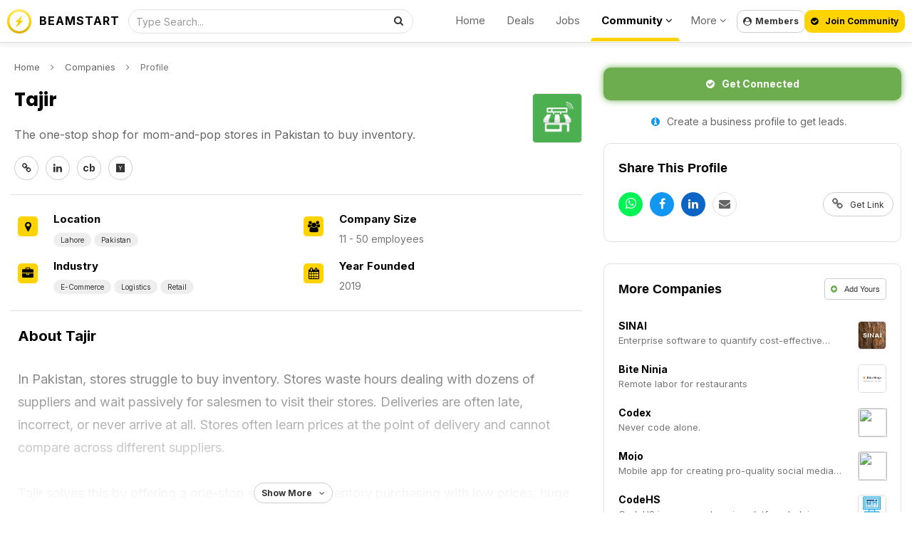

--- FILE ---
content_type: text/html; charset=UTF-8
request_url: https://beamstart.com/@tajir-16561113677046
body_size: 12751
content:
<!DOCTYPE html><html lang="en"><head><meta http-equiv="X-UA-Compatible" content="IE=Edge,chrome=1" /><title>Tajir - The one-stop shop for mom-and-pop stores in Pakistan to buy inventory. (Lahore / Pakistan) | BEAMSTART Company Profile</title><meta charset="UTF-8" /><meta name="description" content="Tajir (Lahore / Pakistan): The one-stop shop for mom-and-pop stores in Pakistan to buy inventory." /><meta property="og:title" content="Tajir - The one-stop shop for mom-and-pop stores in Pakistan to buy inventory. (Lahore / Pakistan) | BEAMSTART Company Profile" /> <meta property="og:description" content="Tajir (Lahore / Pakistan): The one-stop shop for mom-and-pop stores in Pakistan to buy inventory." /><meta data-n-head="ssr" data-hid="twitter:description" name="twitter:description" content="Tajir (Lahore / Pakistan): The one-stop shop for mom-and-pop stores in Pakistan to buy inventory." /><meta property="og:url" content="https://beamstart.com/@tajir-16561113677046" /> <link rel="canonical" href="https://beamstart.com/@tajir-16561113677046" /><meta property="og:type" content="website" /> <meta property="og:site_name" content="Tajir - The one-stop shop for mom-and-pop stores in Pakistan to buy inventory. (Lahore / Pakistan) | BEAMSTART Company Profile" /> <meta data-n-head="ssr" data-hid="twitter:title" name="twitter:title" content="Tajir - The one-stop shop for mom-and-pop stores in Pakistan to buy inventory. (Lahore / Pakistan) | BEAMSTART Company Profile" /><base href="https://beamstart.com" /><meta data-n-head="ssr" data-hid="twitter:site" name="twitter:site" content="@beamstart" /><meta data-n-head="ssr" data-hid="twitter:card" name="twitter:card" content="summary_large_image" /><link rel="preload" as="image" href="https://bookface-images.s3.amazonaws.com/small_logos/ce1648d37651c02150fcb49f3e67f87e9ae1acb1.png" /><link rel="image_src" href="https://bookface-images.s3.amazonaws.com/small_logos/ce1648d37651c02150fcb49f3e67f87e9ae1acb1.png" /><meta property="og:image" content="https://bookface-images.s3.amazonaws.com/small_logos/ce1648d37651c02150fcb49f3e67f87e9ae1acb1.png" /><meta data-n-head="ssr" data-hid="twitter:image" name="twitter:image" content="https://bookface-images.s3.amazonaws.com/small_logos/ce1648d37651c02150fcb49f3e67f87e9ae1acb1.png" /><meta property="al:ios:app_store_id" content="1117260674" /><meta property="al:ios:url" content="beamstart://@tajir-16561113677046" /><meta property="al:ios:app_name" content="BEAMSTART" /><meta property="al:android:package" content="gaption.beam" /><meta property="al:android:url" content="beamstart://@tajir-16561113677046" /><meta property="al:android:app_name" content="BEAMSTART" /><meta name="theme-color" content="#ffffff" /><meta name="msapplication-navbutton-color" content="#ffffff" /><meta name="apple-mobile-web-app-status-bar-style" content="#ffffff" /><meta name="viewport" content="initial-scale=1, viewport-fit=cover, width=device-width, height=device-height, maximum-scale=1.0, user-scalable=no" /></meta><meta name="apple-mobile-web-app-capable" content="yes" /><meta name="apple-mobile-web-app-status-bar-style" content="white" /><link rel="apple-touch-icon" href="includes/Layout/images/logos/beamstart_logo_256w.png" /><meta name="apple-mobile-web-app-title" content="BEAMSTART"><meta name="format-detection" content="telephone=no"><meta property="fb:pages" content="893966420668679" /><meta property="fb:app_id" content="609736543488862" /><link rel="stylesheet" href="includes/Layout/css/bootstrap.min.css?v=51.6" /><link href="https://fonts.googleapis.com/css2?family=Poppins:wght@400;700&display=swap" rel="stylesheet" /><link href="https://fonts.googleapis.com/css2?family=Inter:wght@400;500;600;700&display=swap" rel="stylesheet" /><link rel="preload" href="includes/Layout/css/bootstrap-datetimepicker.css?v=51.6" as="style" onload="this.rel='stylesheet'" /><link rel="preload" href="includes/Layout/css/font-awesome.css?v=51.6" as="style" onload="this.rel='stylesheet'" /><link rel="stylesheet" href="includes/Layout/css/beamstart.css?v=51.6" /><link rel="preload" href="includes/Layout/css/circle.css?v=51.6" as="style" onload="this.rel='stylesheet'" /><link rel="preload" href="includes/Layout/css/jcrop.css?v=51.6" as="style" onload="this.rel='stylesheet'" /><link id="color-css" rel="preload" href="includes/Layout/css/colors/yellow.css?v=51.6" as="style" onload="this.rel='stylesheet'" /><link href="includes/Layout/css/select2.css?v=51.6" rel="stylesheet" /><link rel="shortcut icon" type="image/x-icon" href="https://beamstart.com/favicon.ico" /><meta name="yandex-verification" content="d711241dc5097d46" /><script data-n-head="ssr" type="application/ld+json">{"@context": "http://schema.org/","@type": "WebSite","name": "BEAMSTART","url": "https://beamstart.com","potentialAction": {"@type": "SearchAction","target": "https://beamstart.com/search?keywords={search_term_string}","query-input": "required name=search_term_string"}}</script><script type="application/ld+json">{
    "@context": "https:\/\/schema.org",
    "@type": "Organization",
    "image": "https:\/\/beamstart.com\/includes\/Layout\/images\/logos\/beamstart_logo_256w.png",
    "url": "https:\/\/beamstart.com",
    "sameAs": [
        "https:\/\/youtube.com\/@beamstart",
        "https:\/\/facebook.com\/beamstart",
        "https:\/\/instagram.com\/beam.start",
        "https:\/\/linkedin.com\/company\/beamstart",
        "https:\/\/twitter.com\/beamstart",
        "https:\/\/tiktok.com\/@beamstart"
    ],
    "logo": "https:\/\/beamstart.com\/includes\/Layout\/images\/logos\/beamstart_logo_256w.png",
    "name": "BEAMSTART",
    "description": "Join the Global Community for Entrepreneurship. Receive exposure, support, and deals worth $100,000 that will accelerate your business and career growth.",
    "email": "contact@beamstart.com"
}</script></head><body><script src="includes/Layout/js/jquery-2.1.1.js"></script><script src="https://js.stripe.com/v3/"></script><script src="https://cdn.jsdelivr.net/npm/select2@4.1.0-rc.0/dist/js/select2.min.js"></script><script>$(document).ready(function(){$(window).data('brandtitle', "BEAMSTART");$(window).data('defaultcolor', "#E2D455");$(window).data('partner', "1");$(window).data('siteurl', "https://beamstart.com");$(window).data('apiurl', "https://beamstart.com/API/v8.0");$(window).data('uniqueid', "1e179766043aa2eb48c2fd97d1d1f893");$(window).data('enckey', "73daec244e76eaf6d0900a261cfe0b88");$(window).data('logincookie', "logincookie");$(window).data('businessprofileid', "0");$(window).data('profileid', "0");$(window).data('accountid', "0");$(window).data('token', "");$(window).data('profile', "");$(window).data('deviceos', "Mozilla/5.0 (Macintosh; Intel Mac OS X 10_15_7) AppleWebKit/537.36 (KHTML, like Gecko) Chrome/131.0.0.0 Safari/537.36; ClaudeBot/1.0; +claudebot@anthropic.com)");$(window).data('profile', '');$(window).data('account', '');$(window).data('industries', '[{"id":"marketing","title":"Advertising & Marketing"},{"id":"aerospace","title":"Aerospace"},{"id":"agritech","title":"Agritech"},{"id":"architecture_construction","title":"Architecture & Construction","shorttitle":"Construction"},{"id":"art_design","title":"Art & Design"},{"id":"artificial_intelligence","title":"Artificial Intelligence & Machine Learning","shorttitle":"A.I \/ M.L"},{"id":"augmented_reality","title":"Augmented Reality"},{"id":"automotive","title":"Automotive"},{"id":"big_data","title":"Big Data"},{"id":"biotech","title":"Biotech"},{"id":"blockchain","title":"Blockchain"},{"id":"chemical","title":"Chemical"},{"id":"cleantech","title":"Cleantech"},{"id":"community","title":"Community"},{"id":"consulting","title":"Agency & Consulting","shorttitle":"Agency\/Consulting"},{"id":"consumer","title":"Consumer"},{"id":"crypto","title":"Crypto"},{"id":"cybersecurity","title":"Cybersecurity"},{"id":"dataanalytics","title":"Data & Analytics"},{"id":"defense_military","title":"Defense & Military"},{"id":"defi","title":"DeFi (Decentralized Finance)","shorttitle":"DeFI"},{"id":"hosting","title":"Domains, Servers, Hosting"},{"id":"ecommerce","title":"E-Commerce"},{"id":"education","title":"Education"},{"id":"energy","title":"Energy"},{"id":"enterprise_solution","title":"Enterprise Solution"},{"id":"entertainment","title":"Entertainment & Lifestyle","shorttitle":"Lifestyle"},{"id":"events","title":"Events"},{"id":"financial_services","title":"Finance & Financial Services","shorttitle":"Finance"},{"id":"fintech","title":"Fintech"},{"id":"fmcg","title":"FMCG"},{"id":"fnb","title":"Food & Beverage"},{"id":"gaming","title":"Gaming"},{"id":"government","title":"Government"},{"id":"healthcare","title":"Healthcare"},{"id":"hospitality","title":"Hospitality"},{"id":"human_resources","title":"Human Resources","shorttitle":"HR"},{"id":"insurtech","title":"Insurtech"},{"id":"investments","title":"Investments"},{"id":"legal","title":"Legal"},{"id":"logistics","title":"Logistics\/Supply Chain","shorttitle":"Logistics"},{"id":"manufacturing","title":"Manufacturing"},{"id":"maritime","title":"Maritime"},{"id":"marketplace","title":"Marketplace"},{"id":"media","title":"Media"},{"id":"medtech","title":"Medtech"},{"id":"metaverse","title":"Metaverse"},{"id":"mobile","title":"Mobile"},{"id":"nft","title":"NFT (Non-fungible token)","shorttitle":"NFT"},{"id":"platform","title":"Platforms (PaaS)"},{"id":"pr_communications","title":"PR & Communications","shorttitle":"PR & Comms"},{"id":"productivity_crm","title":"Productivity & CRM"},{"id":"professional_services","title":"Professional Services"},{"id":"property","title":"Property & Real Estate","shorttitle":"Real Estate"},{"id":"retail","title":"Retail"},{"id":"robotics","title":"Robotics"},{"id":"saas","title":"Software as a Service (SaaS)","shorttitle":"SaaS"},{"id":"sharing_economy","title":"Sharing Economy"},{"id":"smart_cities","title":"Smart Cities"},{"id":"social_enterprise","title":"Social Enterprise"},{"id":"sports","title":"Sports"},{"id":"technology_hardware","title":"Hardware & IoT"},{"id":"technology_software","title":"Software\/Internet"},{"id":"telecommunication","title":"Telecommunication"},{"id":"trading","title":"Trading"},{"id":"transportation","title":"Transportation"},{"id":"travel","title":"Travel"},{"id":"veterinary","title":"Veterinary & Animals"},{"id":"venture_capital","title":"Venture Capital & Private Equity","shorttitle":"VC & PE"},{"id":"virtual_reality","title":"Virtual Reality"},{"id":"web3","title":"Web3"},{"id":"working_space","title":"Work Spaces"}]');$(window).data('expertise', '[{"id":"agriculture","title":"Agriculture","image":"filter_journalist"},{"id":"finance","title":"Banking & Finance","image":"filter_financials"},{"id":"design","title":"Branding & Design","image":"filter_design"},{"id":"business","title":"Business","image":"filter_founder"},{"id":"construction","title":"Construction","image":"filter_journalist"},{"id":"education","title":"Education & Learning","image":"filter_journalist"},{"id":"entertainment","title":"Entertainment","image":"filter_influencer"},{"id":"fnb","title":"Food & Beverages","image":"filter_influencer"},{"id":"healthcare","title":"Healthcare & Wellness","image":"filter_influencer"},{"id":"humanresources","title":"Human Resources","image":"filter_hr"},{"id":"investments","title":"Investments","image":"filter_money"},{"id":"legal","title":"Legal","image":"filter_legal"},{"id":"manufacturing","title":"Manufacturing","image":"filter_legal"},{"id":"mediapr","title":"Media & Public Relations","image":"filter_pr"},{"id":"professional","title":"Professional Services","image":"filter_operations"},{"id":"realestate","title":"Property & Real Estate","image":"filter_operations"},{"id":"retail","title":"Retail","image":"filter_operations"},{"id":"marketing","title":"Sales & Marketing","image":"filter_sales"},{"id":"technology","title":"Technology","image":"filter_development"},{"id":"travel","title":"Travel","image":"filter_development"},{"id":"other","title":"Other","image":"filter_journalist"}]');$(window).data('lookingfor', '[{"id":"customers","title":"Customers"},{"id":"hire","title":"Recruit Talent"},{"id":"collaborations","title":"Collaborations"},{"id":"freelance","title":"Freelance Projects"},{"id":"cofounder","title":"Co-Founder"},{"id":"funding","title":"Funding"},{"id":"investments","title":"Deals to Invest in"},{"id":"networking","title":"Networking & Meetups"},{"id":"idea_validation","title":"Idea Validation"},{"id":"mentor","title":"Mentorship & Learning"},{"id":"employment","title":"Job Opportunities"},{"id":"internship","title":"Internship"}]');$(window).data('companystatus', '[{"id":"hiring","title":"Actively Hiring"},{"id":"partnership","title":"Looking for Partners"},{"id":"investing","title":"Looking to Invest"},{"id":"services","title":"Looking for Clients"},{"id":"sponsorships","title":"Offering Sponsorships"},{"id":"fundraising","title":"Raising Funds"},{"id":"coverage","title":"Seeking Coverage"}]');$(window).data('skillslist', '[{"id":"accounting","title":"Accounting & Book Keeping","icon":"fa-book"},{"id":"entrepreneurship","title":"Entrepreneurship","icon":"fa-book"},{"id":"graphicdesign","title":"Design (Graphics, UI\/UX)","icon":"fa-image"},{"id":"investing","title":"Investing","icon":"fa-book"},{"id":"leadership","title":"Leadership","icon":"fa-book"},{"id":"management","title":"Management, Process, & Operations","icon":"fa-book"},{"id":"negotiation","title":"Negotiation & Sales","icon":"fa-random"},{"id":"onlinemarketing","title":"Online Marketing","icon":"fa-globe"},{"id":"programming","title":"Programming \/ Web Development","icon":"fa-laptop"},{"id":"publicspeaking","title":"Public Speaking","icon":"fa-microphone"},{"id":"videoproduction","title":"Video Production","icon":"fa-film"},{"id":"writing","title":"Writing","icon":"fa-book"}]');$(window).data('serviceslist', '[{"id":"accounting","title":"Accounting","image":"fa fa-calculator"},{"id":"audit","title":"Auditing","image":"fa fa-folder-open-o"},{"id":"design","title":"UI\/UX & Graphic Design","image":"fa fa-user"},{"id":"media","title":"PR & Media Publicity","image":"fa fa-microphone"},{"id":"expansion","title":"Market Expansion","image":"fa fa-compass"},{"id":"digital_marketing","title":"Digital Marketing","image":"fa fa-desktop"},{"id":"event_marketing","title":"Event Marketing","image":"fa fa-calendar"},{"id":"fundraising","title":"Fundraising","image":"fa fa-user"},{"id":"secretary","title":"Company Secretary","image":"fa fa-file-text-o"},{"id":"legal","title":"Legal","image":"fa fa-bank"},{"id":"incorporation","title":"Incorporation","image":"fa fa-check"},{"id":"legal_ip","title":"Intellectual Property","image":"fa fa-cubes"},{"id":"outsourcing","title":"Outsourcing","image":"fa fa-folder-open-o"},{"id":"printing","title":"Printing & Signage","image":"fa fa-cubes"},{"id":"softwaredev","title":"Website\/App Development","image":"fa fa-code"},{"id":"translation","title":"Language & Translation","image":"fa fa-code"},{"id":"workspace","title":"Working Space","image":"fa fa-map-marker"},{"id":"writing","title":"Writing","image":"fa fa-map-marker"}]');$(window).data('jobtypes', '[{"id":"fulltime","title":"Full Time"},{"id":"parttime","title":"Part Time"},{"id":"contract","title":"Contract"},{"id":"internship","title":"Internship"},{"id":"volunteer","title":"Volunteer"}]');$(window).data('country', '');$(window).data('logintitle', '');$(window).data('remoteaddr', '18.118.100.250');$(window).data('language', 'en');$(window).data('timenow', '1769251894');$(window).data('browserlanguage', 'en');$(window).data('deviceos', "Mozilla/5.0 (Macintosh; Intel Mac OS X 10_15_7) AppleWebKit/537.36 (KHTML, like Gecko) Chrome/131.0.0.0 Safari/537.36; ClaudeBot/1.0; +claudebot@anthropic.com)");$(window).data('useragent', "[base64]");$(window).data('httpreferrer', "");$(window).data('querystring', "L0B0YWppci0xNjU2MTExMzY3NzA0Ng==");});</script><script type="text/javascript" src="includes/Layout/js/headerscript.js?v=51.6"></script><script type="text/javascript" src="includes/Languages/en.js?v=51.6"></script><div class="modal fade" id="myModal" style="max-height:100%; overflow-y:auto; z-index:102;"></div><div class="modal fade" id="myModal2" style="max-height:100%; overflow-y:auto; z-index:103;"></div><div id="feedloader" align="center" style="display:none; position:fixed; left:50%; top:40%; background-color:black; vertical-align:middle; width:60px; height:60px; border-radius:360px; margin-top:-30px; margin-left:-30px; opacity:0.7; z-index:99999999999; padding-top:7px;"><img src="includes/Layout/images/preloaders/loader.gif" /></div><div align="center" style="position:fixed; z-index:4; top:0px; left:0px; color:black; font-weight:bold; width:100%; padding:10px; min-height:60px; padding-top:10px; border-bottom:1px solid #dddddd; box-shadow:0px 5px 5px rgba(0,0,0,0.05); background-color:rgba(255,255,255,0.8); backdrop-filter: blur(10px); -webkit-backdrop-filter: blur(10px);"><div style="max-width:1320px; position:relative;" align="center"><a href="https://beamstart.com" class="hidden-xs" style="color:black;" title="BEAMSTART"><img src="includes/Layout/images/logos/beamstart_logo_256w.png" alt="BEAMSTART Logo" style="top:3px; left:0px; height:34px; position:absolute; width:auto;" /></a><p style="margin:0px; position:absolute; top:5px; left:45px;" class="hidden-xs"><a href="https://beamstart.com" style="color:black; letter-spacing:1px;" title="BEAMSTART">BEAMSTART</a></p><div id="headersearch"><form method="get" action="search" style="position:relative;"><input type="text" name="keywords" id="headersearchfield" value="" class="form-control" style="height:34px; padding-left:10px; font-size:14px; width:100%; border-radius:360px; border:1px solid #e1e1e1; font-weight:normal; background-color:rgba(255,255,255,0.5);" placeholder="Type Search..." /><button class="btn btn-default" style="position:absolute; right:2px; top:0px; background-color:transparent; border:0px; border-radius:360px;"><i class="fa fa-search"></i></button></form></div><div style="position:absolute; top:4px; right:235px; " class="hidden-sm hidden-xs"><ul style="list-style:none; white-space:nowrap;"><li style="display:inline-block; padding-left:15px; padding-right:15px;"><a href="https://beamstart.com" style="color:#666666; font-size:15px; font-weight:normal;">Home</a></li><li class="hidden-md" style="display:inline-block; padding-left:15px; padding-right:15px;"><a href="deals" style="color:#666666; font-size:15px; font-weight:normal;">Deals</a></li><li class="hidden-md" style="display:inline-block; padding-left:15px; padding-right:15px;"><a href="jobs" style="color:#666666; font-size:15px; font-weight:normal;">Jobs</a></li><li class="dropdown" style="display:inline-block; padding-left:15px; padding-right:10px; height:44px; position:relative;"><a href="javascript:void(0);" class="dropdown-toggle" data-toggle="dropdown" style="color:black; font-size:15px; font-weight:bold;">Community <i class="fa fa-angle-down"></i></a><span style="display:block; background-color:#ffd300; border-top-left-radius:5px; border-top-right-radius:5px; width:100%; height:5px; position:absolute; left:0px; bottom:0px;"></span><ul class="dropdown-menu dropdown-menu-right" align="left" style="text-align:left;"><li class="hidden-xs hidden-sm hidden-lg hidden-xl"><a href="deals">Deals</a></li><li class="hidden-xs hidden-sm hidden-lg hidden-xl"><a href="jobs">Jobs</a></li><li><a href="discussions">Discussions</a></li><li><a href="investors">Investors</a></li><li><a href="companies">Companies</a></li><li><a href="people">People</a></li><li><a href="cardscan">Business Card Scanner App</a></li></ul></li><li class="dropdown" style="display:inline-block; padding-left:15px; padding-right:15px;"><a href="javascript:void(0);" class="dropdown-toggle" data-toggle="dropdown" style="color:#666666; font-size:15px; font-weight:normal;">More <i class="fa fa-angle-down"></i></a><ul class="dropdown-menu dropdown-menu-right" align="left" style="text-align:left;"><li><a href="about">About Us</a></li><li><a href="app">Download App</a></li><li role="separator" class="divider"></li>
<li><a href="conference">Conference<span style="background-color:orange; padding:5px; padding-top:3px; padding-bottom:3px; color:white; font-weight:bold; margin-left:10px; font-size:12px; border-radius:10px;">Jan 2025</span></a></li><li><a href="vibe-coding">Build Apps with A.I.</a></li><li><a href="recruiter">For Recruiters</a></li><li role="separator" class="divider"></li>
<li><a href="legal">Legal</a></li><li><a href="contact">Contact Us</a></li></ul></li></ul></div><button class="btn btn-default hidden-xs hidden-sm loginbtn" style="position:absolute; font-size:12px; padding:8px; line-height:14px; font-weight:bold; border-radius:10px; top:4px; right:140px;"><i class="fa fa-user-circle"style="margin-right:5px;"></i>Members</button></a><button class="btn btn-success loginbtn" style="background-color:#FFD300; position:absolute; font-size:12px; color:black; border-radius:10px; padding:8px; line-height:14px; font-weight:bold; top:4px; right:0px;"><i class="fa fa-check-circle"style="margin-right:10px;"></i>Join Community</button><div class="dropdown hidden-xl hidden-lg hidden-sm hidden-md" style="float:left; margin-left:-7px;">
<button class="btn btn-default hidden-md hidden-lg hidden-xl dropdown-toggle" data-toggle="dropdown" id="dropdownMenu2" aria-haspopup="true" aria-expanded="true" style="border:0px; background-color:transparent;"><img src="includes/Layout/images/assets/menu.png" style="width:24px; height:auto;" /></button><ul style="text-align:left;" class="dropdown-menu" aria-labelledby="dropdownMenu2"><li><a href="https://beamstart.com">Home</a></li>
<li role="separator" class="divider"></li>
<li><a href="deals">Deals</a></li>
<li><a href="investors">Investors</a></li>
<li><a href="jobs">Jobs</a></li>
<li><a href="companies">Companies</a></li>
<li><a href="people">People</a></li>
<li role="separator" class="divider"></li>
<li><a href="about">About Us</a></li>
<li><a href="app">Download App</a></li><li><a href="conference">Conference<span style="background-color:orange; padding:5px; padding-top:3px; padding-bottom:3px; color:white; font-weight:bold; margin-left:10px; font-size:12px; border-radius:10px;">Jan 2025</span></a></li><li><a href="vibe-coding">Build Apps with A.I.</a></li><li role="separator" class="divider"></li>
<li><a href="contact">Contact Us</a></li>
<li role="separator" class="divider"></li>
<li class="loginbtn"><a href="javascript:void(0);">Members Login</a></li>
</ul></div></div></div></div><div id="maincontainer"><script type="application/ld+json">{"@context": "https://schema.org","@type": "Organization","url": "https://tajir.app","logo": "https://bookface-images.s3.amazonaws.com/small_logos/ce1648d37651c02150fcb49f3e67f87e9ae1acb1.png"}</script><div id="mainholder" align="center"><div style="display:table; width:100%; max-width:1340px;" align="left"><div id="offerheadleftcell"><p style="font-size:13px; margin-top:0px; margin-left:5px;"><a href="https://beamstart.com" style="color:#666666;">Home</a><i class="fa fa-angle-right" style="margin-left:15px; margin-right:15px;"></i><a href="companies" style="color:#666666;">Companies</a><i class="fa fa-angle-right" style="margin-left:15px; margin-right:15px;"></i>Profile</p><div style="position:relative;"><h1 id="articleheadline" style="margin-right:100px;">Tajir</h1><img id="profilelogo" profiletype="1" profileid="325973" externalimg="1" domain="tajir.app" style="position:absolute; top:10px; right:0px; width:70px; height:70px; border:1px solid #e3e3e3; object-fit:contain; object-position:center; border-radius:5px;" src="https://bookface-images.s3.amazonaws.com/small_logos/ce1648d37651c02150fcb49f3e67f87e9ae1acb1.png" alt="Tajir Logo" /><p style="margin-left:5px; margin-right:5px; font-size:16px; font-weight:normal; color:#666666; position:relative; margin-right:100px;">The one-stop shop for mom-and-pop stores in Pakistan to buy inventory.&nbsp;</p><p class="hidden-xs" style="margin-left:5px; margin-right:5px; font-size:16px; font-weight:normal; color:#666666; position:relative; margin-right:100px;"><a href="https://tajir.app" title="Tajir Website" style="color:#666666;" target="_blank" rel="ugc"><button class="btn btn-default" style="padding:0px; border-radius:360px; width:34px; height:34px; margin-right:10px;"><i class="fa fa-link"></i></button></a><a href="https://www.linkedin.com/company/tajir-app/" target="_blank" style="color:#666666;"><button class="btn btn-default" style="padding:0px; border-radius:360px; width:34px; height:34px; margin-right:10px;"><i class="fa fa-linkedin"></i></button></a><a href="https://www.crunchbase.com/organization/tajir" title="Tajir Crunchbase Profile" style="color:#666666;" target="_blank" rel="ugc"><button class="btn btn-default" style="padding:0px; border-radius:360px; width:34px; height:34px; margin-right:10px; font-weight:bold;">cb</button></a><a href="https://www.ycombinator.com/companies/tajir" title="Tajir Y Combinator Profile" style="color:#666666;" target="_blank" rel="ugc"><button class="btn btn-default" style="padding:0px; border-radius:360px; width:34px; height:34px; margin-right:10px; font-weight:bold;"><i class="fa fa-y-combinator"></i></button></a></p><div class="hidden-md hidden-lg hidden-xl" style="margin-top:20px; margin-bottom:10px;"><button class="btn btn-success introducebtn" profiletype="1" displayname="Tajir" style="padding:12px; border-radius:10px; font-weight:bold; background-color:#6DAD4F; box-shadow:0px 0px 10px #6dad4f; width:100%;"><i class="fa fa-check-circle" style="color:white; margin-right:10px;"></i>Get Connected</button></div><p class="hidden-sm hidden-md hidden-lg hidden-xl" align="center" style="margin-left:5px; margin-right:5px; font-size:16px; font-weight:normal; color:#666666; position:relative;"><a href="https://tajir.app" title="Tajir Website" style="color:#666666;" target="_blank" rel="ugc"><button class="btn btn-default" style="padding:0px; border-radius:360px; width:34px; height:34px; margin-right:10px;"><i class="fa fa-link"></i></button></a><a href="https://linkedin.com/company/https://www.linkedin.com/company/tajir-app/" target="_blank" style="color:#666666;"><button class="btn btn-default" style="padding:0px; border-radius:360px; width:34px; height:34px; margin-right:10px;"><i class="fa fa-linkedin"></i></button></a></p></div><hr style="border-top:1px solid #dddddd; margin-top:20px; margin-bottom:10px;" /><div style="overflow:auto;"><div class="col-md-6" style="padding:0px;"><div style="position:relative; margin:10px;" align="left"><span style="display:block; text-align:center; border-radius:5px; width:28px; height:28px; font-size:16px; position:absolute; top:10px; left:0px; color:black; background-color:#FFD300;"><i class="fa fa-map-marker"></i></span><p style="margin:0px; margin-left:50px; font-size:15px; color:black; font-weight:bold;">Location</p><p style="margin:0px; margin-left:50px; font-size:14px;"><a href="companies?&country=PK" style="color:#666666;"><button class="btn btn-default" style="background-color:#eeeeee; border:0px; border-radius:360px; font-size:10px; line-height:10px; padding:10px; padding-top:5px; padding-bottom:5px;">Lahore</button> <button class="btn btn-default" style="background-color:#eeeeee; border:0px; border-radius:360px; font-size:10px; line-height:10px; padding:10px; padding-top:5px; padding-bottom:5px;">Pakistan</button></a></p></div><div style="position:relative; margin:10px;" align="left"><span style="display:block; text-align:center; border-radius:5px; width:28px; height:28px; font-size:16px; position:absolute; top:10px; left:0px; color:black; background-color:#FFD300;"><i class="fa fa-briefcase"></i></span><p style="margin:0px; margin-left:50px; font-size:15px; color:black; font-weight:bold;">Industry</p><p style="margin:0px; margin-left:50px; font-size:14px;"><a href="companies?industry=ecommerce" style="color:black;"><button class="btn btn-default" style="background-color:#eeeeee; border:0px; border-radius:360px; font-size:10px; line-height:10px; padding:10px; padding-top:5px; padding-bottom:5px;">E-Commerce</button></a> <a href="companies?industry=logistics" style="color:black;"><button class="btn btn-default" style="background-color:#eeeeee; border:0px; border-radius:360px; font-size:10px; line-height:10px; padding:10px; padding-top:5px; padding-bottom:5px;">Logistics</button></a> <a href="companies?industry=retail" style="color:black;"><button class="btn btn-default" style="background-color:#eeeeee; border:0px; border-radius:360px; font-size:10px; line-height:10px; padding:10px; padding-top:5px; padding-bottom:5px;">Retail</button></a> </p></div></div><div class="col-md-6" style="padding:0px;"><div style="position:relative; margin:10px;" align="left"><span style="display:block; text-align:center; border-radius:5px; width:28px; height:28px; font-size:16px; position:absolute; top:10px; left:0px; color:black; background-color:#FFD300;"><i class="fa fa-group"></i></span><p style="margin:0px; margin-left:50px; font-size:15px; color:black; font-weight:bold;">Company Size</p><p style="margin:0px; margin-left:50px; font-size:14px;">11 - 50 employees</p></div><div style="position:relative; margin:10px;" align="left"><span style="display:block; text-align:center; border-radius:5px; width:28px; height:28px; font-size:16px; position:absolute; top:10px; left:0px; color:black; background-color:#FFD300;"><i class="fa fa-calendar"></i></span><p style="margin:0px; margin-left:50px; font-size:15px; color:black; font-weight:bold;">Year Founded</p><p style="margin:0px; margin-left:50px; font-size:14px;">2019</p></div></div></div><hr style="border-top:1px solid #dddddd; margin-top:10px; margin-bottom:10px;" /><h2 style="margin:10px; margin-top:20px; margin-bottom:20px;">About Tajir</h2><div id="profileabout" style="max-height:200px; position:relative; overflow:hidden;"><div id="jobdescription">In Pakistan, stores struggle to buy inventory. Stores waste hours dealing with dozens of suppliers and wait passively for salesmen to visit their stores. Deliveries are often late, incorrect, or never arrive at all. Stores often learn prices at the point of delivery and cannot compare across different suppliers.<br /><br />Tajir solves this by offering a one-stop shop for all inventory purchasing with low prices, huge selection, and the convenience of 24/7 ordering with next-day delivery.<br /><br />Mom-and-pop stores are the arteries of Pakistan's economy. Through empowering them with world class logistics & information tools, Tajir aims to refactor and simplify Pakistan's retail economy.</div><div class="col-sm-6" style="padding:0px; position:relative;"></div><div class="col-sm-6" style="padding:0px;"></div><div style="clear:both;"></div><div id="profileaboutgradient" align="center" style="z-index:5; position:absolute; background: -moz-linear-gradient(top, rgba(255,255,255,0) 0%, rgba(255,255,255,1) 100%); background: -webkit-linear-gradient(top, rgba(255,255,255,0) 0%,rgba(255,255,255,1) 100%); background: linear-gradient(to bottom, rgba(255,255,255,0) 0%,rgba(255,255,255,1) 100%); filter: progid:DXImageTransform.Microsoft.gradient( startColorstr='#00ffffff', endColorstr='#ffffff',GradientType=0 ); bottom:0px; left:0px; width:100%; height:200px;"><button id="profileaboutbtn" type="button" class="btn btn-default" style="margin-left:-60px; left:50%; position:Absolute; bottom:0px; border-radius:360px; padding:10px; padding-top:5px; padding-bottom:5px; font-weight:bold; font-size:12px;">Show More<i class="fa fa-angle-down" style="margin-left:10px;"></i></button></div></div><div style="clear:both;"></div><hr style="border-top:1px solid #dddddd; margin-top:20px; margin-bottom:20px;" /><h2 style="margin:10px; margin-top:20px; margin-bottom:20px; position:relative;">Founders & Key People</h2><div style="margin-bottom:30px; overflow:auto;"><div class="col-md-4 col-sm-6 col-xs-6" style="padding:0px;"><div style="border:1px solid #e3e3e3; border-radius:10px; margin:5px; height:140px; position:relative; padding:15px;" align="center"><p align="center" style="margin:0px;"><a href="profile/721990"><img src="https://bookface-images.s3.us-west-2.amazonaws.com/avatars/0be70daa74c177d8a135b044eb2a87dbbf644a40.jpg" alt="Ismail Khan" style="display:block; background-color:#f9f9f9; height:50px; width:50px; border:1px solid #eeeeee; border-radius:360px; object-fit:contain; object-position:center;" /></a></p><h3 style="margin:0px; font-size:15px; margin-top:5px; -webkit-line-clamp:1; display:-webkit-box; text-overflow:ellipsis; -webkit-box-orient:vertical; overflow:hidden;" align="center"><a href="profile/721990" style="font-weight:bold; color:black;">Ismail Khan</a></h3><p style="margin:0px; font-size:13px; line-height:19px; color:#666666; margin-top:0px; -webkit-line-clamp:1;  display:-webkit-box; text-overflow:ellipsis; -webkit-box-orient:vertical; overflow:hidden;" align="center">Co-founder of Tajir</p></div></div><div class="col-md-4 col-sm-6 col-xs-6" style="padding:0px;"><div style="border:1px solid #e3e3e3; border-radius:10px; margin:5px; height:140px; position:relative; padding:15px;" align="center"><p align="center" style="margin:0px;"><a href="profile/721989"><img src="https://bookface-images.s3.us-west-2.amazonaws.com/avatars/ce8285e678572403ea4af50c5412d7c48b74260f.jpg" alt="Babar Khan" style="display:block; background-color:#f9f9f9; height:50px; width:50px; border:1px solid #eeeeee; border-radius:360px; object-fit:contain; object-position:center;" /></a></p><h3 style="margin:0px; font-size:15px; margin-top:5px; -webkit-line-clamp:1; display:-webkit-box; text-overflow:ellipsis; -webkit-box-orient:vertical; overflow:hidden;" align="center"><a href="profile/721989" style="font-weight:bold; color:black;">Babar Khan</a></h3><p style="margin:0px; font-size:13px; line-height:19px; color:#666666; margin-top:0px; -webkit-line-clamp:1;  display:-webkit-box; text-overflow:ellipsis; -webkit-box-orient:vertical; overflow:hidden;" align="center">Co-founder of Tajir</p></div></div></div><div style="clear:both;"></div></div><div id="offerheadrightcell"><div id="rightcontentholder"><div class="hidden-xs hidden-sm" style="margin-left:10px;"><button class="btn btn-success introducebtn" profiletype="1" profileid="325973" displayname="Tajir" style="padding:12px; border-radius:10px; font-weight:bold; background-color:#6DAD4F; box-shadow:0px 0px 10px #6dad4f; width:100%;"><i class="fa fa-check-circle" style="color:white; margin-right:10px;"></i>Get Connected</button></div><div class="hidden-xs hidden-sm" style="margin:10px;"><button class="btn btn-default loginbtn" style="border:0px; padding:10px; border-radius:10px; color:#666666; width:100%;"><i class="fa fa-info-circle" style="color:#1196F4; margin-right:10px;"></i>Create a business profile to get leads.</button></div><div class="rightarticlebox"><h3 style="font-weight:bold; color:black; font-size:18px; margin:20px; line-height:28px;">Share This Profile</h2><p align="left" style="margin:10px; margin-bottom:20px;"><a href="https://api.whatsapp.com/send?text=Tajir+-+The+one-stop+shop+for+mom-and-pop+stores+in+Pakistan+to+buy+inventory.+%28Lahore+%2F+Pakistan%29+%7C+BEAMSTART+Company+Profile%0A%0Ahttps%3A%2F%2Fbeamstart.com%2F%40tajir-16561113677046%3Futm_source%3Djob_share" target="_blank"><span style="margin-left:10px; display:inline-block; border-radius:360px; width:34px; height:34px; text-align:center; background-color:#00F355; padding-top:2px; margin-right:10px;"><i class="fa fa-whatsapp" style="font-size:18px; color:white;"></i></span></a><a target="_blank" href="https://www.facebook.com/sharer/sharer.php?u=https%3A%2F%2Fbeamstart.com%2F%40tajir-16561113677046%3Futm_source%3Djob_share&display=popup"><span style="display:inline-block; border-radius:360px; width:34px; height:34px; text-align:center; background-color:#1196F4; padding-top:2px; margin-right:10px;"><i class="fa fa-facebook" style="font-size:16px; color:white;"></i></span></a><a target="_blank" href="https://www.linkedin.com/shareArticle?url=https%3A%2F%2Fbeamstart.com%2F%40tajir-16561113677046%3Futm_source%3Djob_share"><span style="display:inline-block; border-radius:360px; width:34px; height:34px; text-align:center; background-color:#0C64C5; padding-top:2px; margin-right:10px;"><i class="fa fa-linkedin" style="font-size:16px; color:white;"></i></span></a><a href="mailto:?body=Tajir - The one-stop shop for mom-and-pop stores in Pakistan to buy inventory. (Lahore / Pakistan) | BEAMSTART Company Profile%0D%0A%0D%0Ahttps://beamstart.com/@tajir-16561113677046?utm_source=job_share" target="_blank"><span style="display:inline-block; border-radius:360px; width:34px; height:34px; text-align:center; border:1px solid #dddddd; padding-top:1px;"><i class="fa fa-envelope" style="font-size:16px; color:#666666;"></i></span></a><button class="btn btn-default getreflink" style="float:right; position:relative; border-radius:360px; height:34px; text-align:center; font-size:12px;"><i class="fa fa-link" style="font-size:16px; color:#666666; margin-right:10px;"></i>Get Link</button></p><p class="reflinkholder" style="display:none; margin:20px;"><input type class="form-control refinputfield" readonly="readonly" value="https://beamstart.com/@tajir-16561113677046?utm_source=job_share" /></p></div><div class="rightarticlebox"><h3 style="font-weight:bold; color:black; font-size:18px; margin:20px; line-height:30px; position:relative;"><a href="companies" style="color:black;">More Companies</a><button class="btn btn-default addcompany" style="margin:0px; font-size:11px; font-weight:normal; position:absolute; top:0px; right:0px; padding:8px; line-height:12px; text-transform:none;"><i class="fa fa-plus-circle" style="color:#6DAD4F; margin-right:10px;"></i>Add Yours</button></h3><div style="margin:10px; margin-top:30px;"><div style="position:relative; margin:10px;" align="left"><a href="@sinai-16560982576343"><img src="https://bookface-images.s3.amazonaws.com/small_logos/ca1b3c58048a0b3af5e5c4bc4ff2d42a9b11ff0a.png" style="border:1px solid #dddddd; object-position:center; object-fit:contain; border-radius:5px; width:40px; height:40px; display:block; position:absolute; top:0px; right:0px;"></span></a><p style="margin:0px; margin-top:20px; font-size:14px; margin-right:55px; line-height:13px; -webkit-line-clamp:1;  display:-webkit-box; text-overflow:ellipsis; -webkit-box-orient:vertical; overflow:hidden;"><a href="@sinai-16560982576343" style="font-weight:bold; color:black;">SINAI</a></p><p style="margin:0px; font-size:13px; margin-right:55px; -webkit-line-clamp:1;  display:-webkit-box; text-overflow:ellipsis; -webkit-box-orient:vertical; overflow:hidden;">Enterprise software to quantify cost-effective decarbonization…</p></div><div style="position:relative; margin:10px;" align="left"><a href="@bite-ninja-16560978718714"><img src="https://bookface-images.s3.amazonaws.com/small_logos/659f1a3a0883d433bcf27880b43e945ecb4b431a.png" style="border:1px solid #dddddd; object-position:center; object-fit:contain; border-radius:5px; width:40px; height:40px; display:block; position:absolute; top:0px; right:0px;"></span></a><p style="margin:0px; margin-top:20px; font-size:14px; margin-right:55px; line-height:13px; -webkit-line-clamp:1;  display:-webkit-box; text-overflow:ellipsis; -webkit-box-orient:vertical; overflow:hidden;"><a href="@bite-ninja-16560978718714" style="font-weight:bold; color:black;">Bite Ninja</a></p><p style="margin:0px; font-size:13px; margin-right:55px; -webkit-line-clamp:1;  display:-webkit-box; text-overflow:ellipsis; -webkit-box-orient:vertical; overflow:hidden;">Remote labor for restaurants</p></div><div style="position:relative; margin:10px;" align="left"><a href="@codex-16560999703622"><img src="https://bookface-images.s3.amazonaws.com/small_logos/330a09e19cf60a31787ba323fb4f20f138be8ff1.png" style="border:1px solid #dddddd; object-position:center; object-fit:contain; border-radius:5px; width:40px; height:40px; display:block; position:absolute; top:0px; right:0px;"></span></a><p style="margin:0px; margin-top:20px; font-size:14px; margin-right:55px; line-height:13px; -webkit-line-clamp:1;  display:-webkit-box; text-overflow:ellipsis; -webkit-box-orient:vertical; overflow:hidden;"><a href="@codex-16560999703622" style="font-weight:bold; color:black;">Codex</a></p><p style="margin:0px; font-size:13px; margin-right:55px; -webkit-line-clamp:1;  display:-webkit-box; text-overflow:ellipsis; -webkit-box-orient:vertical; overflow:hidden;">Never code alone.</p></div><div style="position:relative; margin:10px;" align="left"><a href="@mojo-16561001182833"><img src="https://bookface-images.s3.amazonaws.com/small_logos/991c467450b4d00e0cf95787d9ac6ff594d1b3db.png" style="border:1px solid #dddddd; object-position:center; object-fit:contain; border-radius:5px; width:40px; height:40px; display:block; position:absolute; top:0px; right:0px;"></span></a><p style="margin:0px; margin-top:20px; font-size:14px; margin-right:55px; line-height:13px; -webkit-line-clamp:1;  display:-webkit-box; text-overflow:ellipsis; -webkit-box-orient:vertical; overflow:hidden;"><a href="@mojo-16561001182833" style="font-weight:bold; color:black;">Mojo</a></p><p style="margin:0px; font-size:13px; margin-right:55px; -webkit-line-clamp:1;  display:-webkit-box; text-overflow:ellipsis; -webkit-box-orient:vertical; overflow:hidden;">Mobile app for creating pro-quality social media videos</p></div><div style="position:relative; margin:10px;" align="left"><a href="@codehs-16560978727478"><img src="https://bookface-images.s3.amazonaws.com/small_logos/6a80efb54fa9f96d65207061cbb459bf601ee9ee.png" style="border:1px solid #dddddd; object-position:center; object-fit:contain; border-radius:5px; width:40px; height:40px; display:block; position:absolute; top:0px; right:0px;"></span></a><p style="margin:0px; margin-top:20px; font-size:14px; margin-right:55px; line-height:13px; -webkit-line-clamp:1;  display:-webkit-box; text-overflow:ellipsis; -webkit-box-orient:vertical; overflow:hidden;"><a href="@codehs-16560978727478" style="font-weight:bold; color:black;">CodeHS</a></p><p style="margin:0px; font-size:13px; margin-right:55px; -webkit-line-clamp:1;  display:-webkit-box; text-overflow:ellipsis; -webkit-box-orient:vertical; overflow:hidden;">CodeHS is a comprehensive platform helping schools teach computer…</p></div><div style="position:relative; margin:10px;" align="left"><a href="@golorry-16561001445418"><img src="https://bookface-images.s3.amazonaws.com/small_logos/40376bae8f7c53265c200ad111505e5a76251905.png" style="border:1px solid #dddddd; object-position:center; object-fit:contain; border-radius:5px; width:40px; height:40px; display:block; position:absolute; top:0px; right:0px;"></span></a><p style="margin:0px; margin-top:20px; font-size:14px; margin-right:55px; line-height:13px; -webkit-line-clamp:1;  display:-webkit-box; text-overflow:ellipsis; -webkit-box-orient:vertical; overflow:hidden;"><a href="@golorry-16561001445418" style="font-weight:bold; color:black;">GoLorry</a></p><p style="margin:0px; font-size:13px; margin-right:55px; -webkit-line-clamp:1;  display:-webkit-box; text-overflow:ellipsis; -webkit-box-orient:vertical; overflow:hidden;">Mobile marketplace for inter-city trucking in India</p></div></div></div><div class="hidden-xs hidden-sm" style="margin-left:10px; margin-bottom:30px;"><button class="btn btn-default loginbtn" style="padding:12px; border-radius:10px; font-weight:bold; width:100%;"><i class="fa fa-id-badge" style="margin-right:10px;"></i>Claim This Profile</button></div></div></div></div></div><script type="text/javascript">var fundingstages = [{"id":"venture","title":"Venture Financing","category":"","letter":"V","bgcolor":"#4990E2","toggle":0},{"id":"preseed","title":"Pre-Seed","category":"Early Stage","letter":"PS","bgcolor":"#6DAD4F","toggle":1},{"id":"seed","title":"Seed","category":"Early Stage","letter":"S","bgcolor":"#6DAD4F","toggle":1},{"id":"preseriesa","title":"Pre-Series A","category":"Early Stage","letter":"S+","bgcolor":"#6DAD4F","toggle":1},{"id":"seriesa","title":"Series A","category":"Early Stage","letter":"A","bgcolor":"#F6A623","toggle":1},{"id":"seriesb","title":"Series B","category":"Growth Stage","letter":"B","bgcolor":"#F6A623","toggle":1},{"id":"seriesc","title":"Series C","category":"Growth Stage","letter":"C","bgcolor":"#F6A623","toggle":1},{"id":"seriesd","title":"Series D","category":"Late Stage","letter":"D","bgcolor":"#F6A623","toggle":1},{"id":"seriese","title":"Series E","category":"Late Stage","letter":"E","bgcolor":"#F6A623","toggle":0},{"id":"seriesf","title":"Series F","category":"Late Stage","letter":"F","bgcolor":"#F6A623","toggle":0},{"id":"seriesg","title":"Series G","category":"Late Stage","letter":"G","bgcolor":"#F6A623","toggle":0},{"id":"seriesh","title":"Series H","category":"Late Stage","letter":"H","bgcolor":"#F6A623","toggle":0},{"id":"growth","title":"Growth","category":"Growth Stage","letter":"G","bgcolor":"#F6A623","toggle":1},{"id":"late","title":"Late","category":"Late Stage","letter":"L","bgcolor":"#F6A623","toggle":1},{"id":"ico","title":"Initial Coin Offering","category":"","letter":"ICO","bgcolor":"#D0011B","toggle":0},{"id":"ipo","title":"Initial Public Offering","category":"Exit","letter":"IPO","bgcolor":"#D0011B","toggle":0},{"id":"privateequity","title":"Private Equity","category":"Late Stage","letter":"PE","bgcolor":"#6DAD4F","toggle":1},{"id":"debt","title":"Debt","letter":"D","category":"","bgcolor":"#4A4A4A","toggle":1},{"id":"vcfund","title":"VC Fund","category":"","letter":"VC","bgcolor":"#9012FE","toggle":0},{"id":"limitedpartner","title":"Limited Partner","category":"","letter":"LP","bgcolor":"#9012FE","toggle":1},{"id":"grant","title":"Grant","category":"","letter":"G","bgcolor":"#4990E2","toggle":0},{"id":"ecf","title":"Equity Crowdfunding","category":"","letter":"ECF","bgcolor":"#6DAD4F","toggle":0},{"id":"acquired","title":"Acquired","category":"Exit","letter":"AC","bgcolor":"#D0011B","toggle":0},{"id":"unknown","title":"Unknown","category":"","letter":"U","bgcolor":"#4990E2","toggle":0}];
$(document).ready(function(){$(window).data('initialload', 'profile');$(window).data('initialloadid', '325973');$(window).data('profilename', 'Tajir');});</script><script src="modules/profiles/script.js?v=51.6"></script></div><div style="clear:both; background-color:#ffd300;" align="center" id="mainfooter"><div style="max-width:1320px; padding:20px;" align="left"><div class="col-sm-5"><p style="position:relative; padding-left:20px;"><a href="https://beamstart.com" style="color:black; font-weight:bold;"><img src="includes/Layout/images/logos/beamstart_logo_256w.png" title="BEAMSTART Logo" style="position:absolute; left:0px; top:0px; filter: brightness(0) invert(0); width:30px; height:auto;" /><span style="margin-left:20px; font-size:20px; letter-spacing:3px;">BEAMSTART</span></a></p><p style="color:#333333;">BEAMSTART is a global entrepreneurship community, serving as a catalyst for innovation and collaboration. With a mission to empower entrepreneurs, we offer exclusive deals with savings totaling over $1,000,000, curated news, events, and a vast investor database. Through our portal, we aim to foster a supportive ecosystem where like-minded individuals can connect and create opportunities for growth and success.</p><p><a href="https://apps.apple.com/us/app/beamstart/id1117260674?mt=8" target="_blank" rel="nofollow" style="margin-right:10px;" title="BEAMSTART iOS App"><img src="includes/Layout/images/appstore.png" style="height:30px; width:auto;" /></a><a href="https://play.google.com/store/apps/details?id=gaption.beam" target="_blank" rel="nofollow" title="BEAMSTART Android App"><img src="includes/Layout/images/playstore.png" style="height:30px; width:auto;" /></a></p></div><div class="col-sm-1"></div><div class="col-sm-3"><h2 style="font-size:12px; font-weight:bold; color:black; text-transform:uppercase;">Connect with Us</h2><ul style="list-style:none; margin:0px; padding:0px; text-align:left; margin-bottom:10px;"><li><a href="contact" style="color:#333333; font-weight:normal; font-size:14px;"><i class="fa fa-envelope-open" style="text-align:center; width:28px; margin-right:5px;"></i>Email</a></li><li><a href="https://facebook.com/beamstart" target="_blank" rel="me" style="color:#333333; font-weight:normal; font-size:14px;"><i class="fa fa-facebook-square" style="text-align:center; width:28px; margin-right:5px;"></i>Facebook</a></li><li><a href="https://instagram.com/beam.start" target="_blank" rel="me" style="color:#333333; font-weight:normal; font-size:14px;"><i class="fa fa-instagram" style="text-align:center; width:28px; margin-right:5px;"></i>Instagram</a></li><li><a href="https://linkedin.com/company/beamstart" target="_blank" rel="me" style="color:#333333; font-weight:normal; font-size:14px;"><i class="fa fa-linkedin-square" style="text-align:center; width:28px; margin-right:5px;"></i>LinkedIn</a></li><li><a href="https://youtube.com/@beamstart" target="_blank" rel="me" style="color:#333333; font-weight:normal; font-size:14px;"><i class="fa fa-youtube-play" style="text-align:center; width:28px; margin-right:5px;"></i>YouTube</a></li></ul></div><div class="col-sm-3"><h2 style="font-size:12px; font-weight:bold; color:black; text-transform:uppercase;">Discover More</h2><ul style="list-style:none; margin:0px; padding:0px; text-align:left; margin-bottom:10px;"><li><a href="https://beamstart.com" style="color:#333333; font-weight:normal; font-size:14px;">Home</a></li><li><a href="deals" style="color:#333333; font-weight:normal; font-size:14px;">Deals</a></li><li><a href="jobs" style="color:#333333; font-weight:normal; font-size:14px;">Jobs</a></li><li class="dropdown dropup"><span class="dropdown-toggle" type="button" data-toggle="dropdown" style="cursor:pointer; color:#333333; font-weight:normal; font-size:14px;">Community <i class="fa fa-angle-right" style="margin-left:5px;"></i></span><ul class="dropdown-menu" style="margin-top:20px;"><li><a href="discussions">Discussions</a></li><li><a href="investors">Investors</a></li><li><a href="companies">Companies</a></li><li><a href="people">People</a></li></ul></li><li class="dropdown dropup"><span class="dropdown-toggle" type="button" data-toggle="dropdown" style="cursor:pointer; color:#333333; font-weight:normal; font-size:14px;">Legal <i class="fa fa-angle-right" style="margin-left:5px;"></i></span><ul class="dropdown-menu" style="margin-top:20px;"><li><a href="tos">Terms of Service</a></li><li><a href="privacy">Privacy Policy</a></li><li><a href="billing">Billing & Refunds</a></li><li><a href="dmca">DMCA</a></li></ul></li><li class="dropdown dropup"><span class="dropdown-toggle" type="button" data-toggle="dropdown" style="cursor:pointer; color:#333333; font-weight:normal; font-size:14px;">More <i class="fa fa-angle-right" style="margin-left:5px;"></i></span><ul class="dropdown-menu" style="margin-top:20px;"><li><a href="cardscan">Business Card Scanner App</a></li><li><a href="conference">Conference<span style="background-color:orange; padding:5px; padding-top:3px; padding-bottom:3px; color:white; font-weight:bold; margin-left:10px; font-size:12px; border-radius:10px;">Jan 2025</span></a></li><li><a href="vibe-coding">Build Apps with A.I.</a></li><li><a href="funding">Startup Funding</a></li><li><a href="recruiter">Recruiters</a></li><li role="separator" class="divider"></li><li><a href="about">About Us</a></li><li><a href="membership">About Membership</a></li></ul></li><li><a href="app" style="color:#333333; font-weight:normal; font-size:14px;">Download App</a></li><li><a href="contact" style="color:#333333; font-weight:normal; font-size:14px;">Contact Us</a></li></ul></div><div align="center" style="clear:both; font-size:12px; line-height:18px; color:#333333; margin-top:10px; padding-top:10px; border-top:1px solid #DDB701;">&copy; Copyright 2026 <a href="https://beamstart.com" style="color:black;">BEAMSTART</a>. All Rights Reserved.</div></div><div class="hidden-sm hidden-md hidden-lg hidden-xl" style="z-index:4; box-shadow:0px 0px 5px #dddddd; position:fixed; bottom:0px; left:0px; width:100%; border-top:1px solid #e3e3e3; background-color:rgba(255,255,255,0.8); backdrop-filter: blur(10px); -webkit-backdrop-filter: blur(10px); padding-bottom:env(safe-area-inset-bottom);"><div style="display:table; width:100%;"><div onclick="location.href='https://beamstart.com';" style="text-align:center; display:table-cell; width:25%;"><p style="margin:0px; padding-top:10px; line-height:15px;"><img src="includes/Layout/images/logos/beamstart_logo_256w.png" style="width:auto; height:18px;" /></p><p style="margin:0px; font-size:12px; margin-top:2px; color:#666666; font-weight:normal;">Home</p></div><div onclick="location.href='jobs';" style="text-align:center; display:table-cell; width:25%;"><p style="margin:0px; padding-top:10px; line-height:15px;"><i class="fa fa-suitcase"></i></p><p style="margin:0px; margin-top:2px; font-size:12px; color:#666666;">Jobs</p></div><div onclick="location.href='investors';" style="text-align:center; display:table-cell; width:25%; border-top:3px solid #FFD300;"><p style="margin:0px; padding-top:10px; line-height:15px;"><i class="fa fa-rocket" style="color:black;"></i></p><p style="margin:0px; margin-top:2px; font-size:12px; color:black; font-weight:bold;">Investors</p></div><div class="loginbtn" style="text-align:center; display:table-cell; width:25%;"><p style="margin:0px; padding-top:10px; line-height:15px;"><i class="fa fa-user-circle"></i></p><p style="margin:0px; margin-top:2px; font-size:12px; color:#666666;">Members</p></div></div></div><div id="darkbackdrop" style="display:none; z-index:5; position:fixed; top:0px; bottom:0px; left:0px; width:100%; background-color:rgba(0,0,0,0.6);"></div><div id="onboardingbox"></div><div id="rightnavigationbackdrop" style="display:none; position:fixed; z-index:5; background-color:rgba(0,0,0,0.3); left:0px; top:0px; width:100%; height:100%; cursor:pointer;"></div><div id="rightnavigationbar" style="display:none; position:fixed; right:0px; top:0px; height:100%; width:100%; max-width:600px; background-color:white; border-right:1px solid #eeeeee; z-index:9; overflow-y:auto; -webkit-overflow-scrolling: touch;"></div><script defer type="text/javascript" src="includes/Layout/js/theme.js?v=51.6"></script><script defer type="text/javascript" src="includes/Layout/js/fileupload.js?v=51.6"></script><script type="text/javascript" src="includes/Layout/js/bootstrap.min.js"></script><script type="text/javascript" src="includes/Layout/js/script.js?v=51.6"></script><script defer src="includes/Layout/js/googleanalytics.js"></script><script defer src="https://www.googletagmanager.com/gtag/js?id=G-CVWNZL1VYW"></script>	
		<div id="fb-root"></div>
		<script>
		  !function(f,b,e,v,n,t,s)
		  {if(f.fbq)return;n=f.fbq=function(){n.callMethod?
		  n.callMethod.apply(n,arguments):n.queue.push(arguments)};
		  if(!f._fbq)f._fbq=n;n.push=n;n.loaded=!0;n.version='2.0';
		  n.queue=[];t=b.createElement(e);t.async=!0;
		  t.src=v;s=b.getElementsByTagName(e)[0];
		  s.parentNode.insertBefore(t,s)}(window, document,'script',
		  'https://connect.facebook.net/en_US/fbevents.js');
		  fbq('init', '482322025671086');
		  fbq('track', 'PageView');
		</script>
		<noscript><img height="1" width="1" style="display:none" src="https://www.facebook.com/tr?id=482322025671086&ev=PageView&noscript=1" /></noscript>
	
		<script type="text/javascript">
		_linkedin_partner_id = "293883";
		window._linkedin_data_partner_ids = window._linkedin_data_partner_ids || [];
		window._linkedin_data_partner_ids.push(_linkedin_partner_id);
		</script><script type="text/javascript">
		(function(l) {
		if (!l){window.lintrk = function(a,b){window.lintrk.q.push([a,b])};
		window.lintrk.q=[]}
		var s = document.getElementsByTagName("script")[0];
		var b = document.createElement("script");
		b.type = "text/javascript";b.async = true;
		b.src = "https://snap.licdn.com/li.lms-analytics/insight.min.js";
		s.parentNode.insertBefore(b, s);})(window.lintrk);
		</script>
		<noscript>
		<img height="1" width="1" style="display:none;" alt="" src="https://px.ads.linkedin.com/collect/?pid=293883&fmt=gif" />
		</noscript>
		
		<script>
		!function(e,t,n,s,u,a){e.twq||(s=e.twq=function(){s.exe?s.exe.apply(s,arguments):s.queue.push(arguments);
		},s.version='1.1',s.queue=[],u=t.createElement(n),u.async=!0,u.src='https://static.ads-twitter.com/uwt.js',
		a=t.getElementsByTagName(n)[0],a.parentNode.insertBefore(u,a))}(window,document,'script');
		twq('config','oiot0');
		</script>
	
	
	
		<script>
		!function (w, d, t) {
		  w.TiktokAnalyticsObject=t;var ttq=w[t]=w[t]||[];ttq.methods=["page","track","identify","instances","debug","on","off","once","ready","alias","group","enableCookie","disableCookie"],ttq.setAndDefer=function(t,e){t[e]=function(){t.push([e].concat(Array.prototype.slice.call(arguments,0)))}};for(var i=0;i<ttq.methods.length;i++)ttq.setAndDefer(ttq,ttq.methods[i]);ttq.instance=function(t){for(var e=ttq._i[t]||[],n=0;n<ttq.methods.length;n++)ttq.setAndDefer(e,ttq.methods[n]);return e},ttq.load=function(e,n){var i="https://analytics.tiktok.com/i18n/pixel/events.js";ttq._i=ttq._i||{},ttq._i[e]=[],ttq._i[e]._u=i,ttq._t=ttq._t||{},ttq._t[e]=+new Date,ttq._o=ttq._o||{},ttq._o[e]=n||{};var o=document.createElement("script");o.type="text/javascript",o.async=!0,o.src=i+"?sdkid="+e+"&lib="+t;var a=document.getElementsByTagName("script")[0];a.parentNode.insertBefore(o,a)};
		  ttq.load('CGHV6SRC77U55TSELCT0');
		  ttq.page();
		}(window, document, 'ttq');
		</script>
		
		<script async src="https://scripts.simpleanalyticscdn.com/latest.js"></script>
		<noscript><img src="https://queue.simpleanalyticscdn.com/noscript.gif" alt="" referrerpolicy="no-referrer-when-downgrade"/></noscript>
	</body></html>